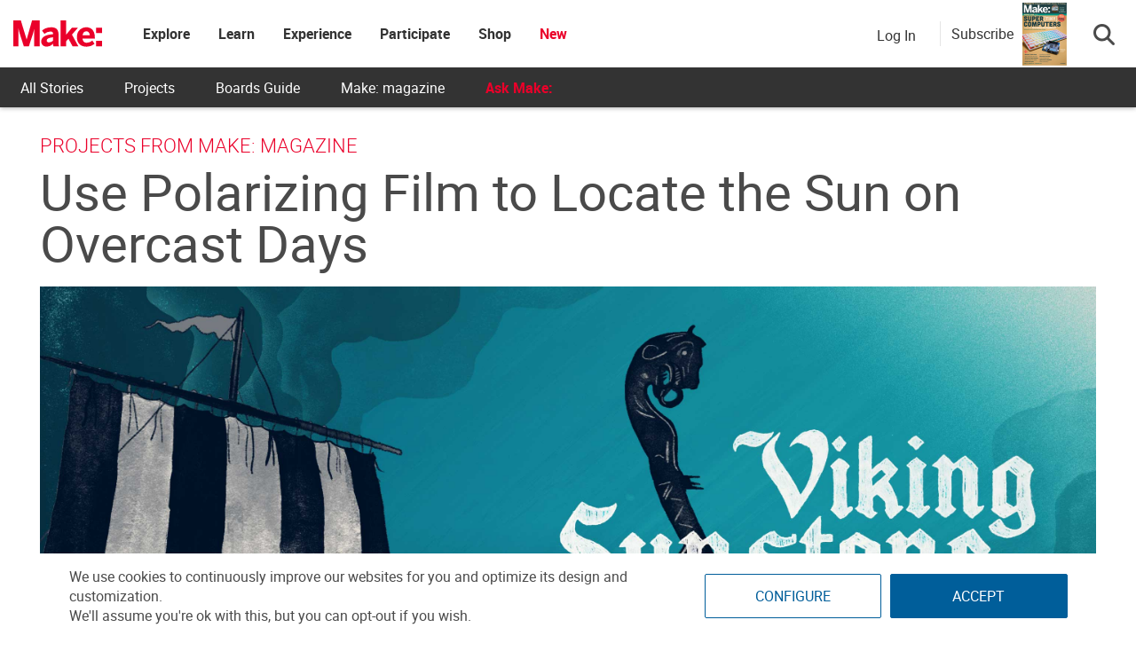

--- FILE ---
content_type: application/javascript; charset=utf-8
request_url: https://fundingchoicesmessages.google.com/f/AGSKWxUfWMMVzaaGs7cfb4IRMgga2fHs3CzsWlOGxe3wVtuJsb1TPl5qlDLrFESsICc2UUzTN4HMQJuXQvSMLa1JdZXPwQ8fx7RHrpaAs3-dMCwLDEuCC7rn1BlGnj_NJMEAlLUZDaIfH9WAB6SyF5s1pa9OnQsGkieaNY-S-b4VVxkU9dy4_6jV-cO4DYwY/_/adleaderboardtop._advertisements/.bbn.by//gt6skyadtop._115x220.
body_size: -1293
content:
window['7ac514ff-7cc8-4b3a-bbee-c7bbdbcb1378'] = true;

--- FILE ---
content_type: application/javascript
request_url: https://prism.app-us1.com/?a=1000801328&u=https%3A%2F%2Fmakezine.com%2Fprojects%2Flocate-sun-on-overcast-days%2F
body_size: 124
content:
window.visitorGlobalObject=window.visitorGlobalObject||window.prismGlobalObject;window.visitorGlobalObject.setVisitorId('a4d50cad-b6ed-4de9-b532-def44abd5096', '1000801328');window.visitorGlobalObject.setWhitelistedServices('tracking', '1000801328');